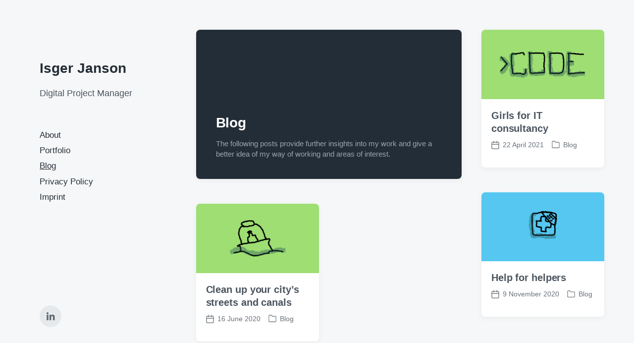

--- FILE ---
content_type: text/html; charset=UTF-8
request_url: https://www.isgerjanson.net/blog
body_size: 8205
content:
<!DOCTYPE html>


<html class="no-js" lang="en-GB">

	<head>

		<meta http-equiv="content-type" content="text/html" charset="UTF-8" />
		<meta name="viewport" content="width=device-width, initial-scale=1.0" >

		<link rel="profile" href="http://gmpg.org/xfn/11">

		<meta name='robots' content='index, follow, max-image-preview:large, max-snippet:-1, max-video-preview:-1' />

	<!-- This site is optimized with the Yoast SEO plugin v26.8 - https://yoast.com/product/yoast-seo-wordpress/ -->
	<title>Blog - Isger Janson</title>
	<link rel="canonical" href="https://www.isgerjanson.net/./blog" />
	<meta property="og:locale" content="en_GB" />
	<meta property="og:type" content="article" />
	<meta property="og:title" content="Blog - Isger Janson" />
	<meta property="og:description" content="The following posts provide further insights into my work and give a better idea of my way of working and areas of interest." />
	<meta property="og:url" content="https://www.isgerjanson.net/./blog" />
	<meta property="og:site_name" content="Isger Janson" />
	<meta name="twitter:card" content="summary_large_image" />
	<script type="application/ld+json" class="yoast-schema-graph">{"@context":"https://schema.org","@graph":[{"@type":"CollectionPage","@id":"https://www.isgerjanson.net/./blog","url":"https://www.isgerjanson.net/./blog","name":"Blog - Isger Janson","isPartOf":{"@id":"https://www.isgerjanson.net/#website"},"primaryImageOfPage":{"@id":"https://www.isgerjanson.net/./blog#primaryimage"},"image":{"@id":"https://www.isgerjanson.net/./blog#primaryimage"},"thumbnailUrl":"https://www.isgerjanson.net/wp-content/uploads/2021/05/2021-04-22-Girls-for-IT-consultancy.png","breadcrumb":{"@id":"https://www.isgerjanson.net/./blog#breadcrumb"},"inLanguage":"en-GB"},{"@type":"ImageObject","inLanguage":"en-GB","@id":"https://www.isgerjanson.net/./blog#primaryimage","url":"https://www.isgerjanson.net/wp-content/uploads/2021/05/2021-04-22-Girls-for-IT-consultancy.png","contentUrl":"https://www.isgerjanson.net/wp-content/uploads/2021/05/2021-04-22-Girls-for-IT-consultancy.png","width":600,"height":337},{"@type":"BreadcrumbList","@id":"https://www.isgerjanson.net/./blog#breadcrumb","itemListElement":[{"@type":"ListItem","position":1,"name":"Home","item":"https://www.isgerjanson.net/"},{"@type":"ListItem","position":2,"name":"Blog"}]},{"@type":"WebSite","@id":"https://www.isgerjanson.net/#website","url":"https://www.isgerjanson.net/","name":"Isger Janson","description":"Digital Project Manager","publisher":{"@id":"https://www.isgerjanson.net/#/schema/person/b112397d16b79fa50286021925006803"},"potentialAction":[{"@type":"SearchAction","target":{"@type":"EntryPoint","urlTemplate":"https://www.isgerjanson.net/?s={search_term_string}"},"query-input":{"@type":"PropertyValueSpecification","valueRequired":true,"valueName":"search_term_string"}}],"inLanguage":"en-GB"},{"@type":["Person","Organization"],"@id":"https://www.isgerjanson.net/#/schema/person/b112397d16b79fa50286021925006803","name":"Isger Janson","image":{"@type":"ImageObject","inLanguage":"en-GB","@id":"https://www.isgerjanson.net/#/schema/person/image/","url":"https://www.isgerjanson.net/wp-content/uploads/2021/02/profile-janson.png","contentUrl":"https://www.isgerjanson.net/wp-content/uploads/2021/02/profile-janson.png","width":722,"height":722,"caption":"Isger Janson"},"logo":{"@id":"https://www.isgerjanson.net/#/schema/person/image/"},"sameAs":["https://www.isgerjanson.net"]}]}</script>
	<!-- / Yoast SEO plugin. -->


<link rel="alternate" type="application/rss+xml" title="Isger Janson &raquo; Feed" href="https://www.isgerjanson.net/feed" />
<link rel="alternate" type="application/rss+xml" title="Isger Janson &raquo; Comments Feed" href="https://www.isgerjanson.net/comments/feed" />
<link rel="alternate" type="application/rss+xml" title="Isger Janson &raquo; Blog Category Feed" href="https://www.isgerjanson.net/./blog/feed" />
<style id='wp-img-auto-sizes-contain-inline-css' type='text/css'>
img:is([sizes=auto i],[sizes^="auto," i]){contain-intrinsic-size:3000px 1500px}
/*# sourceURL=wp-img-auto-sizes-contain-inline-css */
</style>
<style id='wp-emoji-styles-inline-css' type='text/css'>

	img.wp-smiley, img.emoji {
		display: inline !important;
		border: none !important;
		box-shadow: none !important;
		height: 1em !important;
		width: 1em !important;
		margin: 0 0.07em !important;
		vertical-align: -0.1em !important;
		background: none !important;
		padding: 0 !important;
	}
/*# sourceURL=wp-emoji-styles-inline-css */
</style>
<style id='wp-block-library-inline-css' type='text/css'>
:root{--wp-block-synced-color:#7a00df;--wp-block-synced-color--rgb:122,0,223;--wp-bound-block-color:var(--wp-block-synced-color);--wp-editor-canvas-background:#ddd;--wp-admin-theme-color:#007cba;--wp-admin-theme-color--rgb:0,124,186;--wp-admin-theme-color-darker-10:#006ba1;--wp-admin-theme-color-darker-10--rgb:0,107,160.5;--wp-admin-theme-color-darker-20:#005a87;--wp-admin-theme-color-darker-20--rgb:0,90,135;--wp-admin-border-width-focus:2px}@media (min-resolution:192dpi){:root{--wp-admin-border-width-focus:1.5px}}.wp-element-button{cursor:pointer}:root .has-very-light-gray-background-color{background-color:#eee}:root .has-very-dark-gray-background-color{background-color:#313131}:root .has-very-light-gray-color{color:#eee}:root .has-very-dark-gray-color{color:#313131}:root .has-vivid-green-cyan-to-vivid-cyan-blue-gradient-background{background:linear-gradient(135deg,#00d084,#0693e3)}:root .has-purple-crush-gradient-background{background:linear-gradient(135deg,#34e2e4,#4721fb 50%,#ab1dfe)}:root .has-hazy-dawn-gradient-background{background:linear-gradient(135deg,#faaca8,#dad0ec)}:root .has-subdued-olive-gradient-background{background:linear-gradient(135deg,#fafae1,#67a671)}:root .has-atomic-cream-gradient-background{background:linear-gradient(135deg,#fdd79a,#004a59)}:root .has-nightshade-gradient-background{background:linear-gradient(135deg,#330968,#31cdcf)}:root .has-midnight-gradient-background{background:linear-gradient(135deg,#020381,#2874fc)}:root{--wp--preset--font-size--normal:16px;--wp--preset--font-size--huge:42px}.has-regular-font-size{font-size:1em}.has-larger-font-size{font-size:2.625em}.has-normal-font-size{font-size:var(--wp--preset--font-size--normal)}.has-huge-font-size{font-size:var(--wp--preset--font-size--huge)}.has-text-align-center{text-align:center}.has-text-align-left{text-align:left}.has-text-align-right{text-align:right}.has-fit-text{white-space:nowrap!important}#end-resizable-editor-section{display:none}.aligncenter{clear:both}.items-justified-left{justify-content:flex-start}.items-justified-center{justify-content:center}.items-justified-right{justify-content:flex-end}.items-justified-space-between{justify-content:space-between}.screen-reader-text{border:0;clip-path:inset(50%);height:1px;margin:-1px;overflow:hidden;padding:0;position:absolute;width:1px;word-wrap:normal!important}.screen-reader-text:focus{background-color:#ddd;clip-path:none;color:#444;display:block;font-size:1em;height:auto;left:5px;line-height:normal;padding:15px 23px 14px;text-decoration:none;top:5px;width:auto;z-index:100000}html :where(.has-border-color){border-style:solid}html :where([style*=border-top-color]){border-top-style:solid}html :where([style*=border-right-color]){border-right-style:solid}html :where([style*=border-bottom-color]){border-bottom-style:solid}html :where([style*=border-left-color]){border-left-style:solid}html :where([style*=border-width]){border-style:solid}html :where([style*=border-top-width]){border-top-style:solid}html :where([style*=border-right-width]){border-right-style:solid}html :where([style*=border-bottom-width]){border-bottom-style:solid}html :where([style*=border-left-width]){border-left-style:solid}html :where(img[class*=wp-image-]){height:auto;max-width:100%}:where(figure){margin:0 0 1em}html :where(.is-position-sticky){--wp-admin--admin-bar--position-offset:var(--wp-admin--admin-bar--height,0px)}@media screen and (max-width:600px){html :where(.is-position-sticky){--wp-admin--admin-bar--position-offset:0px}}

/*# sourceURL=wp-block-library-inline-css */
</style><style id='global-styles-inline-css' type='text/css'>
:root{--wp--preset--aspect-ratio--square: 1;--wp--preset--aspect-ratio--4-3: 4/3;--wp--preset--aspect-ratio--3-4: 3/4;--wp--preset--aspect-ratio--3-2: 3/2;--wp--preset--aspect-ratio--2-3: 2/3;--wp--preset--aspect-ratio--16-9: 16/9;--wp--preset--aspect-ratio--9-16: 9/16;--wp--preset--color--black: #232D37;--wp--preset--color--cyan-bluish-gray: #abb8c3;--wp--preset--color--white: #FFF;--wp--preset--color--pale-pink: #f78da7;--wp--preset--color--vivid-red: #cf2e2e;--wp--preset--color--luminous-vivid-orange: #ff6900;--wp--preset--color--luminous-vivid-amber: #fcb900;--wp--preset--color--light-green-cyan: #7bdcb5;--wp--preset--color--vivid-green-cyan: #00d084;--wp--preset--color--pale-cyan-blue: #8ed1fc;--wp--preset--color--vivid-cyan-blue: #0693e3;--wp--preset--color--vivid-purple: #9b51e0;--wp--preset--color--darkest-gray: #4B555F;--wp--preset--color--darker-gray: #69737D;--wp--preset--color--gray: #9BA5AF;--wp--preset--color--light-gray: #DCDFE2;--wp--preset--color--lightest-gray: #E6E9EC;--wp--preset--gradient--vivid-cyan-blue-to-vivid-purple: linear-gradient(135deg,rgb(6,147,227) 0%,rgb(155,81,224) 100%);--wp--preset--gradient--light-green-cyan-to-vivid-green-cyan: linear-gradient(135deg,rgb(122,220,180) 0%,rgb(0,208,130) 100%);--wp--preset--gradient--luminous-vivid-amber-to-luminous-vivid-orange: linear-gradient(135deg,rgb(252,185,0) 0%,rgb(255,105,0) 100%);--wp--preset--gradient--luminous-vivid-orange-to-vivid-red: linear-gradient(135deg,rgb(255,105,0) 0%,rgb(207,46,46) 100%);--wp--preset--gradient--very-light-gray-to-cyan-bluish-gray: linear-gradient(135deg,rgb(238,238,238) 0%,rgb(169,184,195) 100%);--wp--preset--gradient--cool-to-warm-spectrum: linear-gradient(135deg,rgb(74,234,220) 0%,rgb(151,120,209) 20%,rgb(207,42,186) 40%,rgb(238,44,130) 60%,rgb(251,105,98) 80%,rgb(254,248,76) 100%);--wp--preset--gradient--blush-light-purple: linear-gradient(135deg,rgb(255,206,236) 0%,rgb(152,150,240) 100%);--wp--preset--gradient--blush-bordeaux: linear-gradient(135deg,rgb(254,205,165) 0%,rgb(254,45,45) 50%,rgb(107,0,62) 100%);--wp--preset--gradient--luminous-dusk: linear-gradient(135deg,rgb(255,203,112) 0%,rgb(199,81,192) 50%,rgb(65,88,208) 100%);--wp--preset--gradient--pale-ocean: linear-gradient(135deg,rgb(255,245,203) 0%,rgb(182,227,212) 50%,rgb(51,167,181) 100%);--wp--preset--gradient--electric-grass: linear-gradient(135deg,rgb(202,248,128) 0%,rgb(113,206,126) 100%);--wp--preset--gradient--midnight: linear-gradient(135deg,rgb(2,3,129) 0%,rgb(40,116,252) 100%);--wp--preset--font-size--small: 16px;--wp--preset--font-size--medium: 20px;--wp--preset--font-size--large: 24px;--wp--preset--font-size--x-large: 42px;--wp--preset--font-size--normal: 19px;--wp--preset--font-size--larger: 32px;--wp--preset--spacing--20: 0.44rem;--wp--preset--spacing--30: 0.67rem;--wp--preset--spacing--40: 1rem;--wp--preset--spacing--50: 1.5rem;--wp--preset--spacing--60: 2.25rem;--wp--preset--spacing--70: 3.38rem;--wp--preset--spacing--80: 5.06rem;--wp--preset--shadow--natural: 6px 6px 9px rgba(0, 0, 0, 0.2);--wp--preset--shadow--deep: 12px 12px 50px rgba(0, 0, 0, 0.4);--wp--preset--shadow--sharp: 6px 6px 0px rgba(0, 0, 0, 0.2);--wp--preset--shadow--outlined: 6px 6px 0px -3px rgb(255, 255, 255), 6px 6px rgb(0, 0, 0);--wp--preset--shadow--crisp: 6px 6px 0px rgb(0, 0, 0);}:where(.is-layout-flex){gap: 0.5em;}:where(.is-layout-grid){gap: 0.5em;}body .is-layout-flex{display: flex;}.is-layout-flex{flex-wrap: wrap;align-items: center;}.is-layout-flex > :is(*, div){margin: 0;}body .is-layout-grid{display: grid;}.is-layout-grid > :is(*, div){margin: 0;}:where(.wp-block-columns.is-layout-flex){gap: 2em;}:where(.wp-block-columns.is-layout-grid){gap: 2em;}:where(.wp-block-post-template.is-layout-flex){gap: 1.25em;}:where(.wp-block-post-template.is-layout-grid){gap: 1.25em;}.has-black-color{color: var(--wp--preset--color--black) !important;}.has-cyan-bluish-gray-color{color: var(--wp--preset--color--cyan-bluish-gray) !important;}.has-white-color{color: var(--wp--preset--color--white) !important;}.has-pale-pink-color{color: var(--wp--preset--color--pale-pink) !important;}.has-vivid-red-color{color: var(--wp--preset--color--vivid-red) !important;}.has-luminous-vivid-orange-color{color: var(--wp--preset--color--luminous-vivid-orange) !important;}.has-luminous-vivid-amber-color{color: var(--wp--preset--color--luminous-vivid-amber) !important;}.has-light-green-cyan-color{color: var(--wp--preset--color--light-green-cyan) !important;}.has-vivid-green-cyan-color{color: var(--wp--preset--color--vivid-green-cyan) !important;}.has-pale-cyan-blue-color{color: var(--wp--preset--color--pale-cyan-blue) !important;}.has-vivid-cyan-blue-color{color: var(--wp--preset--color--vivid-cyan-blue) !important;}.has-vivid-purple-color{color: var(--wp--preset--color--vivid-purple) !important;}.has-black-background-color{background-color: var(--wp--preset--color--black) !important;}.has-cyan-bluish-gray-background-color{background-color: var(--wp--preset--color--cyan-bluish-gray) !important;}.has-white-background-color{background-color: var(--wp--preset--color--white) !important;}.has-pale-pink-background-color{background-color: var(--wp--preset--color--pale-pink) !important;}.has-vivid-red-background-color{background-color: var(--wp--preset--color--vivid-red) !important;}.has-luminous-vivid-orange-background-color{background-color: var(--wp--preset--color--luminous-vivid-orange) !important;}.has-luminous-vivid-amber-background-color{background-color: var(--wp--preset--color--luminous-vivid-amber) !important;}.has-light-green-cyan-background-color{background-color: var(--wp--preset--color--light-green-cyan) !important;}.has-vivid-green-cyan-background-color{background-color: var(--wp--preset--color--vivid-green-cyan) !important;}.has-pale-cyan-blue-background-color{background-color: var(--wp--preset--color--pale-cyan-blue) !important;}.has-vivid-cyan-blue-background-color{background-color: var(--wp--preset--color--vivid-cyan-blue) !important;}.has-vivid-purple-background-color{background-color: var(--wp--preset--color--vivid-purple) !important;}.has-black-border-color{border-color: var(--wp--preset--color--black) !important;}.has-cyan-bluish-gray-border-color{border-color: var(--wp--preset--color--cyan-bluish-gray) !important;}.has-white-border-color{border-color: var(--wp--preset--color--white) !important;}.has-pale-pink-border-color{border-color: var(--wp--preset--color--pale-pink) !important;}.has-vivid-red-border-color{border-color: var(--wp--preset--color--vivid-red) !important;}.has-luminous-vivid-orange-border-color{border-color: var(--wp--preset--color--luminous-vivid-orange) !important;}.has-luminous-vivid-amber-border-color{border-color: var(--wp--preset--color--luminous-vivid-amber) !important;}.has-light-green-cyan-border-color{border-color: var(--wp--preset--color--light-green-cyan) !important;}.has-vivid-green-cyan-border-color{border-color: var(--wp--preset--color--vivid-green-cyan) !important;}.has-pale-cyan-blue-border-color{border-color: var(--wp--preset--color--pale-cyan-blue) !important;}.has-vivid-cyan-blue-border-color{border-color: var(--wp--preset--color--vivid-cyan-blue) !important;}.has-vivid-purple-border-color{border-color: var(--wp--preset--color--vivid-purple) !important;}.has-vivid-cyan-blue-to-vivid-purple-gradient-background{background: var(--wp--preset--gradient--vivid-cyan-blue-to-vivid-purple) !important;}.has-light-green-cyan-to-vivid-green-cyan-gradient-background{background: var(--wp--preset--gradient--light-green-cyan-to-vivid-green-cyan) !important;}.has-luminous-vivid-amber-to-luminous-vivid-orange-gradient-background{background: var(--wp--preset--gradient--luminous-vivid-amber-to-luminous-vivid-orange) !important;}.has-luminous-vivid-orange-to-vivid-red-gradient-background{background: var(--wp--preset--gradient--luminous-vivid-orange-to-vivid-red) !important;}.has-very-light-gray-to-cyan-bluish-gray-gradient-background{background: var(--wp--preset--gradient--very-light-gray-to-cyan-bluish-gray) !important;}.has-cool-to-warm-spectrum-gradient-background{background: var(--wp--preset--gradient--cool-to-warm-spectrum) !important;}.has-blush-light-purple-gradient-background{background: var(--wp--preset--gradient--blush-light-purple) !important;}.has-blush-bordeaux-gradient-background{background: var(--wp--preset--gradient--blush-bordeaux) !important;}.has-luminous-dusk-gradient-background{background: var(--wp--preset--gradient--luminous-dusk) !important;}.has-pale-ocean-gradient-background{background: var(--wp--preset--gradient--pale-ocean) !important;}.has-electric-grass-gradient-background{background: var(--wp--preset--gradient--electric-grass) !important;}.has-midnight-gradient-background{background: var(--wp--preset--gradient--midnight) !important;}.has-small-font-size{font-size: var(--wp--preset--font-size--small) !important;}.has-medium-font-size{font-size: var(--wp--preset--font-size--medium) !important;}.has-large-font-size{font-size: var(--wp--preset--font-size--large) !important;}.has-x-large-font-size{font-size: var(--wp--preset--font-size--x-large) !important;}
/*# sourceURL=global-styles-inline-css */
</style>

<style id='classic-theme-styles-inline-css' type='text/css'>
/*! This file is auto-generated */
.wp-block-button__link{color:#fff;background-color:#32373c;border-radius:9999px;box-shadow:none;text-decoration:none;padding:calc(.667em + 2px) calc(1.333em + 2px);font-size:1.125em}.wp-block-file__button{background:#32373c;color:#fff;text-decoration:none}
/*# sourceURL=/wp-includes/css/classic-themes.min.css */
</style>
<link rel='stylesheet' id='koji-style-css' href='https://www.isgerjanson.net/wp-content/themes/koji/style.css?ver=2.0.9' type='text/css' media='all' />
<link rel='stylesheet' id='koji-child-style-css' href='https://www.isgerjanson.net/wp-content/themes/koji-child/style.css?ver=1.0.0' type='text/css' media='all' />
<script type="text/javascript" src="https://www.isgerjanson.net/wp-includes/js/jquery/jquery.min.js?ver=3.7.1" id="jquery-core-js"></script>
<script type="text/javascript" src="https://www.isgerjanson.net/wp-includes/js/jquery/jquery-migrate.min.js?ver=3.4.1" id="jquery-migrate-js"></script>
<link rel="https://api.w.org/" href="https://www.isgerjanson.net/wp-json/" /><link rel="alternate" title="JSON" type="application/json" href="https://www.isgerjanson.net/wp-json/wp/v2/categories/39" /><link rel="EditURI" type="application/rsd+xml" title="RSD" href="https://www.isgerjanson.net/xmlrpc.php?rsd" />

		<script>document.documentElement.className = document.documentElement.className.replace( 'no-js', 'js' );</script>
		<style type="text/css">.broken_link, a.broken_link {
	text-decoration: line-through;
}</style><link rel="icon" href="https://www.isgerjanson.net/wp-content/uploads/2021/02/cropped-favicon-32x32.png" sizes="32x32" />
<link rel="icon" href="https://www.isgerjanson.net/wp-content/uploads/2021/02/cropped-favicon-192x192.png" sizes="192x192" />
<link rel="apple-touch-icon" href="https://www.isgerjanson.net/wp-content/uploads/2021/02/cropped-favicon-180x180.png" />
<meta name="msapplication-TileImage" content="https://www.isgerjanson.net/wp-content/uploads/2021/02/cropped-favicon-270x270.png" />

	</head>

	<body class="archive category category-blog category-39 wp-theme-koji wp-child-theme-koji-child pagination-type-links">

		
		<div id="site-wrapper">

			<header id="site-header" role="banner">

				<a class="skip-link" href="#site-content">Skip to the content</a>
				<a class="skip-link" href="#main-menu">Skip to the main menu</a>

				<div class="header-top section-inner">

					
						<p class="site-title"><a href="https://www.isgerjanson.net/">Isger Janson</a></p>

					
					<button type="button" aria-pressed="false" class="toggle nav-toggle" data-toggle-target=".mobile-menu-wrapper" data-toggle-scroll-lock="true" data-toggle-attribute="">
						<label>
							<span class="show">Menu</span>
							<span class="hide">Close</span>
						</label>
						<div class="bars">
							<div class="bar"></div>
							<div class="bar"></div>
							<div class="bar"></div>
						</div><!-- .bars -->
					</button><!-- .nav-toggle -->

				</div><!-- .header-top -->

				<div class="header-inner section-inner">

					<div class="header-inner-top">

						
							<p class="site-description">Digital Project Manager</p>

						
						<ul class="site-nav reset-list-style" id="main-menu" role="navigation">
							<li id="menu-item-45" class="menu-item menu-item-type-post_type menu-item-object-page menu-item-home menu-item-45"><a href="https://www.isgerjanson.net/">About</a></li>
<li id="menu-item-55" class="menu-item menu-item-type-taxonomy menu-item-object-category menu-item-55"><a href="https://www.isgerjanson.net/./portfolio">Portfolio</a></li>
<li id="menu-item-181" class="menu-item menu-item-type-taxonomy menu-item-object-category current-menu-item menu-item-181"><a href="https://www.isgerjanson.net/./blog" aria-current="page">Blog</a></li>
<li id="menu-item-32" class="menu-item menu-item-type-post_type menu-item-object-page menu-item-privacy-policy menu-item-32"><a rel="privacy-policy" href="https://www.isgerjanson.net/privacy-policy">Privacy Policy</a></li>
<li id="menu-item-75" class="menu-item menu-item-type-post_type menu-item-object-page menu-item-75"><a href="https://www.isgerjanson.net/imprint">Imprint</a></li>
						</ul>

						
					</div><!-- .header-inner-top -->

					<div class="social-menu-wrapper">

						
							<ul class="social-menu reset-list-style social-icons s-icons">

								<li id="menu-item-37" class="menu-item menu-item-type-custom menu-item-object-custom menu-item-37"><a href="https://www.linkedin.com/in/isgerjanson/"><span class="screen-reader-text">LinkedIn</span></a></li>

							</ul><!-- .social-menu -->

						
					</div><!-- .social-menu-wrapper -->

				</div><!-- .header-inner -->

			</header><!-- #site-header -->

			<div class="mobile-menu-wrapper" aria-expanded="false">

				<div class="mobile-menu section-inner">

					<div class="mobile-menu-top">

						
							<p class="site-description">Digital Project Manager</p>

						
						<ul class="site-nav reset-list-style" id="mobile-menu" role="navigation">
							<li class="menu-item menu-item-type-post_type menu-item-object-page menu-item-home menu-item-45"><a href="https://www.isgerjanson.net/">About</a></li>
<li class="menu-item menu-item-type-taxonomy menu-item-object-category menu-item-55"><a href="https://www.isgerjanson.net/./portfolio">Portfolio</a></li>
<li class="menu-item menu-item-type-taxonomy menu-item-object-category current-menu-item menu-item-181"><a href="https://www.isgerjanson.net/./blog" aria-current="page">Blog</a></li>
<li class="menu-item menu-item-type-post_type menu-item-object-page menu-item-privacy-policy menu-item-32"><a rel="privacy-policy" href="https://www.isgerjanson.net/privacy-policy">Privacy Policy</a></li>
<li class="menu-item menu-item-type-post_type menu-item-object-page menu-item-75"><a href="https://www.isgerjanson.net/imprint">Imprint</a></li>
						</ul>

						
					</div><!-- .mobile-menu-top -->

					<div class="social-menu-wrapper">

						
							<ul class="social-menu reset-list-style social-icons s-icons mobile">

								<li class="menu-item menu-item-type-custom menu-item-object-custom menu-item-37"><a href="https://www.linkedin.com/in/isgerjanson/"><span class="screen-reader-text">LinkedIn</span></a></li>

							</ul><!-- .social-menu -->

						
					</div><!-- .social-menu-wrapper -->

				</div><!-- .mobile-menu -->

			</div><!-- .mobile-menu-wrapper -->

			
<main id="site-content" role="main">

	
		<header class="archive-header archive-header-mobile bg-color-black color-darker-gray">

			<div class="section-inner">

				
				<div class="archive-header-inner">
				
					<h3 class="archive-title color-white hanging-quotes">Blog</h3>

					
						<div class="archive-description">
							<p>The following posts provide further insights into my work and give a better idea of my way of working and areas of interest.</p>
						</div><!-- .archive-description -->

									
				</div><!-- .archive-header-inner -->

				
			</div><!-- .section-inner -->

		</header><!-- .archive-header -->

	
	<div class="section-inner">

		<div class="posts load-more-target" id="posts" aria-live="polite">

			<div class="grid-sizer"></div>

			
				<div class="preview archive-header archive-header-desktop">

					<div class="preview-wrapper bg-color-black color-gray">

						<div class="preview-inner">

							
				<div class="archive-header-inner">
				
					<h3 class="archive-title color-white hanging-quotes">Blog</h3>

					
						<div class="archive-description">
							<p>The following posts provide further insights into my work and give a better idea of my way of working and areas of interest.</p>
						</div><!-- .archive-description -->

									
				</div><!-- .archive-header-inner -->

				
						</div><!-- .preview-inner -->

					</div><!-- .preview -->

				</div><!-- .archive-header -->

				<article class="preview preview-post do-spot post-366 post type-post status-publish format-standard has-post-thumbnail hentry category-blog tag-88 tag-academic tag-coaching tag-collaboration tag-community tag-curriculum tag-diversity tag-education tag-eu tag-families tag-germany tag-hamburg tag-ideation tag-job tag-methods tag-networking tag-organiser tag-professional-development tag-prototyping tag-psychology tag-remote tag-software tag-user-experience tag-visualizations tag-workshop has-thumbnail" id="post-366">

	<div class="preview-wrapper">

		
			<a href="https://www.isgerjanson.net/blog/girls-for-it-consultancy/%20" class="preview-image">

				<img width="400" height="225" src="https://www.isgerjanson.net/wp-content/uploads/2021/05/2021-04-22-Girls-for-IT-consultancy-400x225.png" class="attachment-koji_preview_image_low_resolution size-koji_preview_image_low_resolution wp-post-image" alt="" decoding="async" fetchpriority="high" srcset="https://www.isgerjanson.net/wp-content/uploads/2021/05/2021-04-22-Girls-for-IT-consultancy-400x225.png 400w, https://www.isgerjanson.net/wp-content/uploads/2021/05/2021-04-22-Girls-for-IT-consultancy-300x169.png 300w, https://www.isgerjanson.net/wp-content/uploads/2021/05/2021-04-22-Girls-for-IT-consultancy.png 600w" sizes="(max-width: 400px) 100vw, 400px" />				
			</a>

		
		<div class="preview-inner">

			<h2 class="preview-title"><a href="https://www.isgerjanson.net/blog/girls-for-it-consultancy/%20">Girls for IT consultancy</a></h2>

			
			<div class="post-meta-wrapper post-meta-preview">

				<ul class="post-meta">

											<li class="post-date">
							<a class="meta-wrapper" href="https://www.isgerjanson.net/blog/girls-for-it-consultancy/%20" title="Girls for IT consultancy">
								<span class="screen-reader-text">Post date</span>
								<div class="meta-icon"><img aria-hidden="true" src="https://www.isgerjanson.net/wp-content/themes/koji/assets/images/icons/calendar.svg" /></div>
								<span class="meta-content">22 April 2021</span>
							</a>
						</li>
											<li class="post-categories meta-wrapper">
							<div class="meta-icon"><img aria-hidden="true" src="https://www.isgerjanson.net/wp-content/themes/koji/assets/images/icons/folder.svg" /></div>
							<span class="screen-reader-text">Posted in</span>
							<span class="meta-content"><a href="https://www.isgerjanson.net/./blog" rel="category tag">Blog</a></span>
						</li>
						
				</ul><!-- .post-meta -->

			</div><!-- .post-meta-wrapper -->

			
		</div><!-- .preview-inner -->

	</div><!-- .preview-wrapper -->

</article>
<article class="preview preview-post do-spot post-379 post type-post status-publish format-standard has-post-thumbnail hentry category-blog tag-87 tag-agile tag-ambulance-service tag-co-creation tag-coaching tag-collaboration tag-design-sprint tag-exploration tag-germany tag-hamburg tag-ideation tag-innovation tag-job tag-methods tag-mobile tag-prototyping tag-public tag-remote tag-software tag-workshop has-thumbnail" id="post-379">

	<div class="preview-wrapper">

		
			<a href="https://www.isgerjanson.net/blog/help-for-helpers/%20" class="preview-image">

				<img width="400" height="225" src="https://www.isgerjanson.net/wp-content/uploads/2020/11/2020-11-09-Help-for-helpers-400x225.png" class="attachment-koji_preview_image_low_resolution size-koji_preview_image_low_resolution wp-post-image" alt="" decoding="async" srcset="https://www.isgerjanson.net/wp-content/uploads/2020/11/2020-11-09-Help-for-helpers-400x225.png 400w, https://www.isgerjanson.net/wp-content/uploads/2020/11/2020-11-09-Help-for-helpers-300x169.png 300w, https://www.isgerjanson.net/wp-content/uploads/2020/11/2020-11-09-Help-for-helpers.png 600w" sizes="(max-width: 400px) 100vw, 400px" />				
			</a>

		
		<div class="preview-inner">

			<h2 class="preview-title"><a href="https://www.isgerjanson.net/blog/help-for-helpers/%20">Help for helpers</a></h2>

			
			<div class="post-meta-wrapper post-meta-preview">

				<ul class="post-meta">

											<li class="post-date">
							<a class="meta-wrapper" href="https://www.isgerjanson.net/blog/help-for-helpers/%20" title="Help for helpers">
								<span class="screen-reader-text">Post date</span>
								<div class="meta-icon"><img aria-hidden="true" src="https://www.isgerjanson.net/wp-content/themes/koji/assets/images/icons/calendar.svg" /></div>
								<span class="meta-content">9 November 2020</span>
							</a>
						</li>
											<li class="post-categories meta-wrapper">
							<div class="meta-icon"><img aria-hidden="true" src="https://www.isgerjanson.net/wp-content/themes/koji/assets/images/icons/folder.svg" /></div>
							<span class="screen-reader-text">Posted in</span>
							<span class="meta-content"><a href="https://www.isgerjanson.net/./blog" rel="category tag">Blog</a></span>
						</li>
						
				</ul><!-- .post-meta -->

			</div><!-- .post-meta-wrapper -->

			
		</div><!-- .preview-inner -->

	</div><!-- .preview-wrapper -->

</article>
<article class="preview preview-post do-spot post-319 post type-post status-publish format-standard has-post-thumbnail hentry category-blog tag-87 tag-canals tag-collaboration tag-community tag-germany tag-hamburg tag-sustainability tag-trash has-thumbnail" id="post-319">

	<div class="preview-wrapper">

		
			<a href="https://www.isgerjanson.net/blog/clean-up-your-citys-streets-and-canals/%20" class="preview-image">

				<img width="400" height="225" src="https://www.isgerjanson.net/wp-content/uploads/2020/06/2020-06-16-Clean-up-your-canals-400x225.png" class="attachment-koji_preview_image_low_resolution size-koji_preview_image_low_resolution wp-post-image" alt="" decoding="async" srcset="https://www.isgerjanson.net/wp-content/uploads/2020/06/2020-06-16-Clean-up-your-canals-400x225.png 400w, https://www.isgerjanson.net/wp-content/uploads/2020/06/2020-06-16-Clean-up-your-canals-300x169.png 300w, https://www.isgerjanson.net/wp-content/uploads/2020/06/2020-06-16-Clean-up-your-canals.png 600w" sizes="(max-width: 400px) 100vw, 400px" />				
			</a>

		
		<div class="preview-inner">

			<h2 class="preview-title"><a href="https://www.isgerjanson.net/blog/clean-up-your-citys-streets-and-canals/%20">Clean up your city&#8217;s streets and canals</a></h2>

			
			<div class="post-meta-wrapper post-meta-preview">

				<ul class="post-meta">

											<li class="post-date">
							<a class="meta-wrapper" href="https://www.isgerjanson.net/blog/clean-up-your-citys-streets-and-canals/%20" title="Clean up your city&#8217;s streets and canals">
								<span class="screen-reader-text">Post date</span>
								<div class="meta-icon"><img aria-hidden="true" src="https://www.isgerjanson.net/wp-content/themes/koji/assets/images/icons/calendar.svg" /></div>
								<span class="meta-content">16 June 2020</span>
							</a>
						</li>
											<li class="post-categories meta-wrapper">
							<div class="meta-icon"><img aria-hidden="true" src="https://www.isgerjanson.net/wp-content/themes/koji/assets/images/icons/folder.svg" /></div>
							<span class="screen-reader-text">Posted in</span>
							<span class="meta-content"><a href="https://www.isgerjanson.net/./blog" rel="category tag">Blog</a></span>
						</li>
						
				</ul><!-- .post-meta -->

			</div><!-- .post-meta-wrapper -->

			
		</div><!-- .preview-inner -->

	</div><!-- .preview-wrapper -->

</article>

		</div><!-- .posts -->

		
	</div><!-- .section-inner -->

</main><!-- #site-content -->

			<footer id="site-footer" role="contentinfo">

				
			</footer><!-- #site-footer -->
			
			<script type="speculationrules">
{"prefetch":[{"source":"document","where":{"and":[{"href_matches":"/*"},{"not":{"href_matches":["/wp-*.php","/wp-admin/*","/wp-content/uploads/*","/wp-content/*","/wp-content/plugins/*","/wp-content/themes/koji-child/*","/wp-content/themes/koji/*","/*\\?(.+)"]}},{"not":{"selector_matches":"a[rel~=\"nofollow\"]"}},{"not":{"selector_matches":".no-prefetch, .no-prefetch a"}}]},"eagerness":"conservative"}]}
</script>
<script type="text/javascript" src="https://www.isgerjanson.net/wp-includes/js/imagesloaded.min.js?ver=5.0.0" id="imagesloaded-js"></script>
<script type="text/javascript" src="https://www.isgerjanson.net/wp-includes/js/masonry.min.js?ver=4.2.2" id="masonry-js"></script>
<script type="text/javascript" id="koji_construct-js-extra">
/* <![CDATA[ */
var koji_ajax_load_more = {"ajaxurl":"https://www.isgerjanson.net/wp-admin/admin-ajax.php"};
//# sourceURL=koji_construct-js-extra
/* ]]> */
</script>
<script type="text/javascript" src="https://www.isgerjanson.net/wp-content/themes/koji/assets/js/construct.js?ver=2.0.9" id="koji_construct-js"></script>
<script id="wp-emoji-settings" type="application/json">
{"baseUrl":"https://s.w.org/images/core/emoji/17.0.2/72x72/","ext":".png","svgUrl":"https://s.w.org/images/core/emoji/17.0.2/svg/","svgExt":".svg","source":{"concatemoji":"https://www.isgerjanson.net/wp-includes/js/wp-emoji-release.min.js?ver=bc311c709c026d5c2c9fb494e62ee09e"}}
</script>
<script type="module">
/* <![CDATA[ */
/*! This file is auto-generated */
const a=JSON.parse(document.getElementById("wp-emoji-settings").textContent),o=(window._wpemojiSettings=a,"wpEmojiSettingsSupports"),s=["flag","emoji"];function i(e){try{var t={supportTests:e,timestamp:(new Date).valueOf()};sessionStorage.setItem(o,JSON.stringify(t))}catch(e){}}function c(e,t,n){e.clearRect(0,0,e.canvas.width,e.canvas.height),e.fillText(t,0,0);t=new Uint32Array(e.getImageData(0,0,e.canvas.width,e.canvas.height).data);e.clearRect(0,0,e.canvas.width,e.canvas.height),e.fillText(n,0,0);const a=new Uint32Array(e.getImageData(0,0,e.canvas.width,e.canvas.height).data);return t.every((e,t)=>e===a[t])}function p(e,t){e.clearRect(0,0,e.canvas.width,e.canvas.height),e.fillText(t,0,0);var n=e.getImageData(16,16,1,1);for(let e=0;e<n.data.length;e++)if(0!==n.data[e])return!1;return!0}function u(e,t,n,a){switch(t){case"flag":return n(e,"\ud83c\udff3\ufe0f\u200d\u26a7\ufe0f","\ud83c\udff3\ufe0f\u200b\u26a7\ufe0f")?!1:!n(e,"\ud83c\udde8\ud83c\uddf6","\ud83c\udde8\u200b\ud83c\uddf6")&&!n(e,"\ud83c\udff4\udb40\udc67\udb40\udc62\udb40\udc65\udb40\udc6e\udb40\udc67\udb40\udc7f","\ud83c\udff4\u200b\udb40\udc67\u200b\udb40\udc62\u200b\udb40\udc65\u200b\udb40\udc6e\u200b\udb40\udc67\u200b\udb40\udc7f");case"emoji":return!a(e,"\ud83e\u1fac8")}return!1}function f(e,t,n,a){let r;const o=(r="undefined"!=typeof WorkerGlobalScope&&self instanceof WorkerGlobalScope?new OffscreenCanvas(300,150):document.createElement("canvas")).getContext("2d",{willReadFrequently:!0}),s=(o.textBaseline="top",o.font="600 32px Arial",{});return e.forEach(e=>{s[e]=t(o,e,n,a)}),s}function r(e){var t=document.createElement("script");t.src=e,t.defer=!0,document.head.appendChild(t)}a.supports={everything:!0,everythingExceptFlag:!0},new Promise(t=>{let n=function(){try{var e=JSON.parse(sessionStorage.getItem(o));if("object"==typeof e&&"number"==typeof e.timestamp&&(new Date).valueOf()<e.timestamp+604800&&"object"==typeof e.supportTests)return e.supportTests}catch(e){}return null}();if(!n){if("undefined"!=typeof Worker&&"undefined"!=typeof OffscreenCanvas&&"undefined"!=typeof URL&&URL.createObjectURL&&"undefined"!=typeof Blob)try{var e="postMessage("+f.toString()+"("+[JSON.stringify(s),u.toString(),c.toString(),p.toString()].join(",")+"));",a=new Blob([e],{type:"text/javascript"});const r=new Worker(URL.createObjectURL(a),{name:"wpTestEmojiSupports"});return void(r.onmessage=e=>{i(n=e.data),r.terminate(),t(n)})}catch(e){}i(n=f(s,u,c,p))}t(n)}).then(e=>{for(const n in e)a.supports[n]=e[n],a.supports.everything=a.supports.everything&&a.supports[n],"flag"!==n&&(a.supports.everythingExceptFlag=a.supports.everythingExceptFlag&&a.supports[n]);var t;a.supports.everythingExceptFlag=a.supports.everythingExceptFlag&&!a.supports.flag,a.supports.everything||((t=a.source||{}).concatemoji?r(t.concatemoji):t.wpemoji&&t.twemoji&&(r(t.twemoji),r(t.wpemoji)))});
//# sourceURL=https://www.isgerjanson.net/wp-includes/js/wp-emoji-loader.min.js
/* ]]> */
</script>

		</div><!-- #site-wrapper -->

	</body>
</html>

<!--
Performance optimized by W3 Total Cache. Learn more: https://www.boldgrid.com/w3-total-cache/


Served from: www.isgerjanson.net @ 2026-01-28 06:48:53 by W3 Total Cache
-->

--- FILE ---
content_type: text/css
request_url: https://www.isgerjanson.net/wp-content/themes/koji-child/style.css?ver=1.0.0
body_size: -18
content:
/*
 Theme Name:   koji child
 Template:     koji
 Version:      1.0.0
*/

.archive-header-desktop .preview-inner {
	justify-content: flex-end;
}